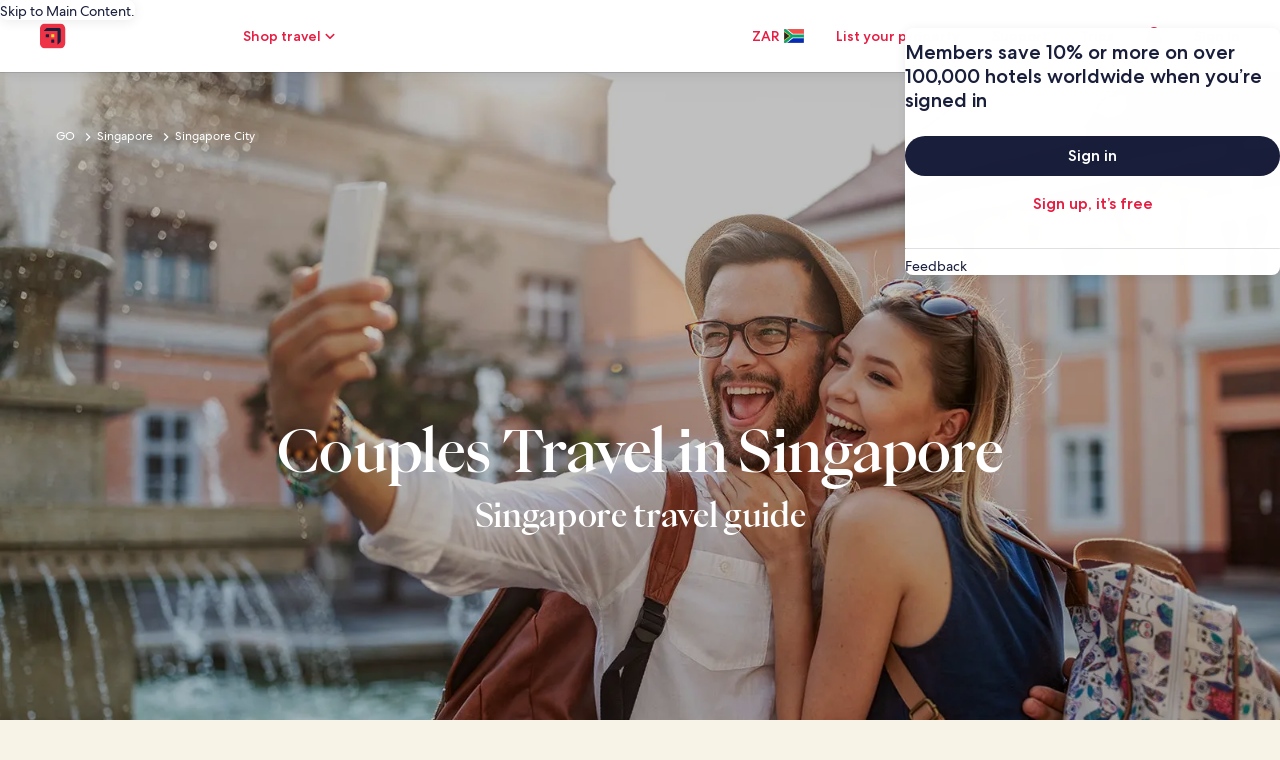

--- FILE ---
content_type: application/javascript
request_url: https://c.travel-assets.com/meso-cp-microsites-5/cpds~cpds-accordion.9669e04e4644b56c1e71.js
body_size: 2110
content:
/*@license For license information please refer to cpds~cpds-accordion.licenses.txt*/
(self.__LOADABLE_LOADED_CHUNKS__=self.__LOADABLE_LOADED_CHUNKS__||[]).push([[7550],{62438:function(e,t,n){n.d(t,{A:function(){return L}});var o=n(96540),r=n(92568),i=function(e){return e.LONG="LONG",e.SHORT="SHORT",e.CUSTOM="CUSTOM",e}({}),l=n(27198),d=n(57554),a=["theme"],c=["theme"],s=["theme"],u=["theme"],m=["theme"],f=["theme"],p=["theme"];function y(e,t){if(null==e)return{};var n,o,r=function(e,t){if(null==e)return{};var n={};for(var o in e)if({}.hasOwnProperty.call(e,o)){if(-1!==t.indexOf(o))continue;n[o]=e[o]}return n}(e,t);if(Object.getOwnPropertySymbols){var i=Object.getOwnPropertySymbols(e);for(o=0;o<i.length;o++)n=i[o],-1===t.indexOf(n)&&{}.propertyIsEnumerable.call(e,n)&&(r[n]=e[n])}return r}var v=r.Ay.div.withConfig({displayName:"cpds-accordion-style__CpdsAccordionStyleTag",componentId:"sc-15ftrmw-0"})(["",""],function(e){var t=e.theme.styles.cpds,n=y(e,a);(0,l.L4)(t,null==t?void 0:t.themeColorMode,null==n?void 0:n.themeColorMode);return(0,r.AH)(["",""],function(e){return null==e?void 0:e.styleOverrides})}),h=r.Ay.div.withConfig({displayName:"cpds-accordion-style__CpdsAccordionHeading",componentId:"sc-15ftrmw-1"})(["",""],function(e){var t=e.theme.styles.cpds,n=y(e,c),o=(0,l.L4)(t,null==t?void 0:t.themeColorMode,null==n?void 0:n.themeColorMode).token;return(0,r.AH)(["display:flex;align-items:center;border-top:",";padding:12px 0;cursor:pointer;",""],function(e){return e.defaultBorders?o.accordion_border_color||"#D1D5E2":"none"},function(e){return null==e?void 0:e.styleOverrides})}),_=r.Ay.span.withConfig({displayName:"cpds-accordion-style__CpdsAccordionLabel",componentId:"sc-15ftrmw-2"})(["",""],function(e){var t=e.theme.styles.cpds,n=y(e,s),o=(0,l.L4)(t,null==t?void 0:t.themeColorMode,null==n?void 0:n.themeColorMode).token;return(0,r.AH)(["color:",";font-family:",";font-size:12px !important;font-weight:400 !important;line-height:16px !important;margin-right:8px;flex-basis:74px;flex-shrink:0;",""],o.accordion_secondary_text_color||"#676A7D",(0,d.ss)(o.accordion_label_font_family_key),function(e){return null==e?void 0:e.styleOverrides})}),g=r.Ay.h5.withConfig({displayName:"cpds-accordion-style__CpdsAccordionTitle",componentId:"sc-15ftrmw-3"})(["",""],function(e){var t=e.theme.styles.cpds,n=y(e,u),o=(0,l.L4)(t,null==t?void 0:t.themeColorMode,null==n?void 0:n.themeColorMode).token;return(0,r.AH)(["flex:1;font-family:"," font-size:"," !important;font-weight:"," !important;line-height:"," !important;color:",";",""],function(e){return e.type===i.LONG?(0,d.ss)(o.accordion_title_long_font_family_key):(0,d.ss)(o.accordion_title_short_font_family_key)},function(e){return e.type===i.LONG?"24px":"16px"},function(e){return e.type===i.LONG?"250":"500"},function(e){return e.type===i.LONG?"32px":"24px"},o.accordion_primary_text_color||"#0C0E1C",function(e){return null==e?void 0:e.styleOverrides})}),C=r.Ay.div.withConfig({displayName:"cpds-accordion-style__CpdsAccordionBody",componentId:"sc-15ftrmw-4"})(["",""],function(e){var t=e.theme.styles.cpds,n=y(e,m),o=(0,l.L4)(t,null==t?void 0:t.themeColorMode,null==n?void 0:n.themeColorMode).token;return(0,r.AH)(["overflow:auto;::-webkit-scrollbar{display:none;}-ms-overflow-style:none;scrollbar-width:none;max-height:",";transition:max-height 1.2s ease-in-out,padding 1.2s ease-in-out,border-top 1.2s ease-in-out;border-top:",";padding:",";",""],function(e){var t;return e.expand?null!==(t=e.maxHeight)&&void 0!==t?t:"200vh":"0px"},function(e){return e.defaultBorders&&e.type===i.LONG&&e.expand?o.accordion_border_color||"#D1D5E2":"none"},function(e){return e.type===i.LONG&&e.expand?"12px 0":"0"},function(e){return null==e?void 0:e.styleOverrides})}),O=r.Ay.div.withConfig({displayName:"cpds-accordion-style__CpdsAccordionBodyHeader",componentId:"sc-15ftrmw-5"})(["",""],function(e){var t=e.theme.styles.cpds,n=y(e,f);(0,l.L4)(t,null==t?void 0:t.themeColorMode,null==n?void 0:n.themeColorMode);return(0,r.AH)(["display:flex;align-items:center;margin-bottom:12px;",""],function(e){return null==e?void 0:e.styleOverrides})}),x=r.Ay.div.withConfig({displayName:"cpds-accordion-style__CpdsAccordionBodyContent",componentId:"sc-15ftrmw-6"})(["",""],function(e){var t=e.theme.styles.cpds,n=y(e,p);(0,l.L4)(t,null==t?void 0:t.themeColorMode,null==n?void 0:n.themeColorMode);return(0,r.AH)(["margin-left:80px;",""],function(e){return null==e?void 0:e.styleOverrides})}),A=n(77083),b=n(93742);function w(e,t){return function(e){if(Array.isArray(e))return e}(e)||function(e,t){var n=null==e?null:"undefined"!=typeof Symbol&&e[Symbol.iterator]||e["@@iterator"];if(null!=n){var o,r,i,l,d=[],a=!0,c=!1;try{if(i=(n=n.call(e)).next,0===t){if(Object(n)!==n)return;a=!1}else for(;!(a=(o=i.call(n)).done)&&(d.push(o.value),d.length!==t);a=!0);}catch(e){c=!0,r=e}finally{try{if(!a&&null!=n.return&&(l=n.return(),Object(l)!==l))return}finally{if(c)throw r}}return d}}(e,t)||function(e,t){if(e){if("string"==typeof e)return E(e,t);var n={}.toString.call(e).slice(8,-1);return"Object"===n&&e.constructor&&(n=e.constructor.name),"Map"===n||"Set"===n?Array.from(e):"Arguments"===n||/^(?:Ui|I)nt(?:8|16|32)(?:Clamped)?Array$/.test(n)?E(e,t):void 0}}(e,t)||function(){throw new TypeError("Invalid attempt to destructure non-iterable instance.\nIn order to be iterable, non-array objects must have a [Symbol.iterator]() method.")}()}function E(e,t){(null==t||t>e.length)&&(t=e.length);for(var n=0,o=Array(t);n<t;n++)o[n]=e[n];return o}var L=function(e){var t,n=e.domRef,d=e.exClasses,a=e.styleOverrides,c=e.children,s=e.heading,u=e.customBody,m=e.label,f=e.type,p=void 0===f?i.LONG:f,y=e.maxHeight,E=e.themeTypography,L=e.defaultBorders,S=void 0===L||L,N=e.manualExpand,M=void 0!==N&&N,H=e.manualOverride,I=void 0===H?void 0:H,D=e.chevronIconSize,T=void 0===D?{width:"12",height:"12"}:D,k=w((0,o.useState)(!1),2),B=k[0],G=k[1],U=(0,l.nn)("cpds-accordion",E,d),j=(0,o.useContext)(r.Dx),R=null==j||null===(t=j.styles)||void 0===t?void 0:t.cpds,z=(0,l.L4)(R,null==R?void 0:R.themeColorMode,null==e?void 0:e.themeColorMode).token,F=void 0!==I?M:B,P={transition:"transform 1.2s ease-in-out",transform:"".concat(F?"rotateX(180deg)":"rotateX(0deg)")};return o.createElement(v,{className:U,ref:n,styleOverrides:a},o.createElement(h,{className:"cpds-accordion-heading",defaultBorders:S,onClick:void 0!==I?function(){return I()}:function(){return G(function(e){return!e})},expand:F},p===i.CUSTOM?o.createElement(o.Fragment,null,"string"==typeof s?s:s(F)):o.createElement(o.Fragment,null,(0,A.Su)(m)&&p===i.SHORT&&o.createElement(_,null,m),o.createElement(g,{type:p},s)),o.createElement(b.In,{id:s,name:"chevron-down",customSize:T,color:z.accordion_primary_text_color||"#0C0E1C",styleOverrides:P})),o.createElement(C,{className:"cpds-accordion-body",defaultBorders:S,expand:F,type:p,maxHeight:y},p===i.CUSTOM?o.createElement(o.Fragment,null,u?"string"==typeof u?u:u(F):c):o.createElement(o.Fragment,null,(0,A.Su)(m)&&p===i.LONG&&o.createElement(O,null,o.createElement(_,null,m),o.createElement(g,{type:i.SHORT},s)),o.createElement(x,null,c))))}}}]);
//# sourceMappingURL=https://bernie-assets.s3.us-west-2.amazonaws.com/meso-cp-microsites-5/cpds~cpds-accordion.9669e04e4644b56c1e71.js.map

--- FILE ---
content_type: application/javascript
request_url: https://c.travel-assets.com/meso-cp-microsites-5/cpds~cpds-image.195519dd3292f4b66bae.js
body_size: 10750
content:
/*@license For license information please refer to cpds~cpds-image.licenses.txt*/
(self.__LOADABLE_LOADED_CHUNKS__=self.__LOADABLE_LOADED_CHUNKS__||[]).push([[9719],{92317:function(e,n,t){function r(e,n){return function(e){if(Array.isArray(e))return e}(e)||function(e,n){var t=null==e?null:"undefined"!=typeof Symbol&&e[Symbol.iterator]||e["@@iterator"];if(null!=t){var r,i,l,o,c=[],u=!0,a=!1;try{if(l=(t=t.call(e)).next,0===n){if(Object(t)!==t)return;u=!1}else for(;!(u=(r=l.call(t)).done)&&(c.push(r.value),c.length!==n);u=!0);}catch(e){a=!0,i=e}finally{try{if(!u&&null!=t.return&&(o=t.return(),Object(o)!==o))return}finally{if(a)throw i}}return c}}(e,n)||function(e,n){if(e){if("string"==typeof e)return i(e,n);var t={}.toString.call(e).slice(8,-1);return"Object"===t&&e.constructor&&(t=e.constructor.name),"Map"===t||"Set"===t?Array.from(e):"Arguments"===t||/^(?:Ui|I)nt(?:8|16|32)(?:Clamped)?Array$/.test(t)?i(e,n):void 0}}(e,n)||function(){throw new TypeError("Invalid attempt to destructure non-iterable instance.\nIn order to be iterable, non-array objects must have a [Symbol.iterator]() method.")}()}function i(e,n){(null==n||n>e.length)&&(n=e.length);for(var t=0,r=Array(n);t<n;t++)r[t]=e[t];return r}t.d(n,{DG:function(){return u},WH:function(){return a},ft:function(){return c},je:function(){return o},mv:function(){return l}});var l=function(e){return e.CPDS_16x9="CPDS_16x9",e.CPDS_5x4="CPDS_5x4",e.CPDS_4x3="CPDS_4x3",e.CPDS_3x2="CPDS_3x2",e.CPDS_1x1="CPDS_1x1",e.CPDS_2x3="CPDS_2x3",e.CPDS_3x4="CPDS_3x4",e.CPDS_4x5="CPDS_4x5",e.CPDS_9x16="CPDS_9x16",e}({}),o=function(e){return e.CPDS_COVER="CPDS_COVER",e.CPDS_CONTAIN="CPDS_CONTAIN",e.CPDS_FILL="CPDS_FILL",e.CPDS_NONE="CPDS_NONE",e.CPDS_SCALE_DOWN="CPDS_SCALE_DOWN",e.CPDS_UNSET="CPDS_UNSET",e}({}),c=function(e){var n=e.match(/\[(\d+)x(\d+)\]/);if(n){var t=r(n,3),i=t[1],l=t[2];return"".concat(i," / ").concat(l)}return""},u=function(e){return e.CPDS_0px="CPDS_0px",e.CPDS_4px="CPDS_4px",e.CPDS_8px="CPDS_8px",e.CPDS_12px="CPDS_12px",e.CPDS_16px="CPDS_16px",e.CPDS_20px="CPDS_20px",e.CPDS_ROUNDED="CPDS_ROUNDED",e}({}),a=function(e){var n=e.match(/\[(.*)\]/);return n?n[1]:""}},42631:function(e,n,t){t.d(n,{Oy:function(){return J},Ay:function(){return D}});var r=t(96540),i=t(92568),l=t(90222),o=(0,i.AH)(["",""],function(e){var n=e.styles,t=void 0===n?"":n,r=e.styleOverrides,l=void 0===r?"":r;return(0,i.AH)([""," ",""],t,Array.isArray(l)?l.join(""):l)}),c=i.Ay.img.withConfig({displayName:"cpds-image-style__CpdsImageStyleTag",componentId:"sc-17ny6p4-0"})(["",""],function(e){e.theme.styles.cpds;return(0,i.AH)([""," ",""],function(e){return null==e?void 0:e.styles},function(e){return null==e?void 0:e.styleOverrides})}),u=i.Ay.div.attrs(function(){return{className:"cpds-image-wrapper"}}).withConfig({displayName:"cpds-image-style__CpdsImagWrapper",componentId:"sc-17ny6p4-1"})(["&.cpds-image-wrapper{position:relative;::before{content:'';z-index:10;width:100%;height:100%;display:block;position:absolute;background:linear-gradient(0deg,rgba(0,0,0,0.4) 0%,rgba(0,0,0,0.4) 100%);","}}"],function(e){return null==e?void 0:e.styles}),a=(0,i.Ay)(l.M).withConfig({displayName:"cpds-image-style__CpdsUitkFigure",componentId:"sc-17ny6p4-3"})(["",""],o),s=t(77083),y=t(92317),S=t(11672),m=t(1209),d=t(85493);function p(e,n){return function(e){if(Array.isArray(e))return e}(e)||function(e,n){var t=null==e?null:"undefined"!=typeof Symbol&&e[Symbol.iterator]||e["@@iterator"];if(null!=t){var r,i,l,o,c=[],u=!0,a=!1;try{if(l=(t=t.call(e)).next,0===n){if(Object(t)!==t)return;u=!1}else for(;!(u=(r=l.call(t)).done)&&(c.push(r.value),c.length!==n);u=!0);}catch(e){a=!0,i=e}finally{try{if(!u&&null!=t.return&&(o=t.return(),Object(o)!==o))return}finally{if(a)throw i}}return c}}(e,n)||function(e,n){if(e){if("string"==typeof e)return f(e,n);var t={}.toString.call(e).slice(8,-1);return"Object"===t&&e.constructor&&(t=e.constructor.name),"Map"===t||"Set"===t?Array.from(e):"Arguments"===t||/^(?:Ui|I)nt(?:8|16|32)(?:Clamped)?Array$/.test(t)?f(e,n):void 0}}(e,n)||function(){throw new TypeError("Invalid attempt to destructure non-iterable instance.\nIn order to be iterable, non-array objects must have a [Symbol.iterator]() method.")}()}function f(e,n){(null==n||n>e.length)&&(n=e.length);for(var t=0,r=Array(n);t<n;t++)r[t]=e[t];return r}var b=["domRef","exClasses","styleOverrides","children","src","alt","srcSet","sizes","loading","imageArray","aspectRatio","objectFit","borderRadius","dataCy","jsLazyLoadThreshold","placeholderSrc","usePlaceholder","turnOnGradient","tinyImageLoader","isHeroModule"];function U(e){return U="function"==typeof Symbol&&"symbol"==typeof Symbol.iterator?function(e){return typeof e}:function(e){return e&&"function"==typeof Symbol&&e.constructor===Symbol&&e!==Symbol.prototype?"symbol":typeof e},U(e)}function v(){return v=Object.assign?Object.assign.bind():function(e){for(var n=1;n<arguments.length;n++){var t=arguments[n];for(var r in t)({}).hasOwnProperty.call(t,r)&&(e[r]=t[r])}return e},v.apply(null,arguments)}function C(e,n){return function(e){if(Array.isArray(e))return e}(e)||function(e,n){var t=null==e?null:"undefined"!=typeof Symbol&&e[Symbol.iterator]||e["@@iterator"];if(null!=t){var r,i,l,o,c=[],u=!0,a=!1;try{if(l=(t=t.call(e)).next,0===n){if(Object(t)!==t)return;u=!1}else for(;!(u=(r=l.call(t)).done)&&(c.push(r.value),c.length!==n);u=!0);}catch(e){a=!0,i=e}finally{try{if(!u&&null!=t.return&&(o=t.return(),Object(o)!==o))return}finally{if(a)throw i}}return c}}(e,n)||function(e,n){if(e){if("string"==typeof e)return R(e,n);var t={}.toString.call(e).slice(8,-1);return"Object"===t&&e.constructor&&(t=e.constructor.name),"Map"===t||"Set"===t?Array.from(e):"Arguments"===t||/^(?:Ui|I)nt(?:8|16|32)(?:Clamped)?Array$/.test(t)?R(e,n):void 0}}(e,n)||function(){throw new TypeError("Invalid attempt to destructure non-iterable instance.\nIn order to be iterable, non-array objects must have a [Symbol.iterator]() method.")}()}function R(e,n){(null==n||n>e.length)&&(n=e.length);for(var t=0,r=Array(n);t<n;t++)r[t]=e[t];return r}function g(e,n,t){return(n=function(e){var n=function(e,n){if("object"!=U(e)||!e)return e;var t=e[Symbol.toPrimitive];if(void 0!==t){var r=t.call(e,n||"default");if("object"!=U(r))return r;throw new TypeError("@@toPrimitive must return a primitive value.")}return("string"===n?String:Number)(e)}(e,"string");return"symbol"==U(n)?n:n+""}(n))in e?Object.defineProperty(e,n,{value:t,enumerable:!0,configurable:!0,writable:!0}):e[n]=t,e}var K={mobile:"575",tablet:"1024",desktop:"1200","large-desktop":"1600"},M=g(g(g(g(g(g(g(g(g({},y.mv.CPDS_16x9,"16/9"),y.mv.CPDS_5x4,"5/4"),y.mv.CPDS_4x3,"4/3"),y.mv.CPDS_3x2,"3/2"),y.mv.CPDS_1x1,"1/1"),y.mv.CPDS_2x3,"2/3"),y.mv.CPDS_3x4,"3/4"),y.mv.CPDS_4x5,"4/5"),y.mv.CPDS_9x16,"9/16"),J={"16:9":y.mv.CPDS_16x9,"5:4":y.mv.CPDS_5x4,"4:3":y.mv.CPDS_4x3,"3:2":y.mv.CPDS_3x2,"1:1":y.mv.CPDS_1x1,"2:3":y.mv.CPDS_2x3,"3:4":y.mv.CPDS_3x4,"4:5":y.mv.CPDS_4x5,"9:16":y.mv.CPDS_9x16},k=g(g(g(g(g(g({},y.je.CPDS_FILL,"fill"),y.je.CPDS_CONTAIN,"contain"),y.je.CPDS_COVER,"cover"),y.je.CPDS_NONE,"none"),y.je.CPDS_SCALE_DOWN,"scale-down"),y.je.CPDS_UNSET,"unset"),h=g(g(g(g(g(g(g({},y.DG.CPDS_0px,"0px"),y.DG.CPDS_4px,"4px"),y.DG.CPDS_8px,"8px"),y.DG.CPDS_12px,"12px"),y.DG.CPDS_16px,"16px"),y.DG.CPDS_20px,"20px"),y.DG.CPDS_ROUNDED,"50%"),A=function(e){var n=e.turnOnGradient,t=void 0!==n&&n,i=e.styles,l=e.children;return t?r.createElement(u,{styles:i}," ",l):l},I=r.memo(function(e){var n,t=e.domRef,i=e.exClasses,l=e.styleOverrides,o=(e.children,e.src),u=e.alt,f=e.srcSet,U=e.sizes,R=e.loading,g=void 0===R?"eager":R,J=e.imageArray,I=e.aspectRatio,D=e.objectFit,W=e.borderRadius,Z=e.dataCy,E=void 0===Z?"cpds-image":Z,V=e.jsLazyLoadThreshold,P=void 0===V?0:V,F=e.placeholderSrc,Q=void 0===F?"[data-uri]":F,N=e.usePlaceholder,O=void 0===N||N,H=e.turnOnGradient,j=void 0!==H&&H,z=e.tinyImageLoader,Y=void 0!==z&&z,x=e.isHeroModule,L=void 0!==x&&x,B=function(e,n){if(null==e)return{};var t,r,i=function(e,n){if(null==e)return{};var t={};for(var r in e)if({}.hasOwnProperty.call(e,r)){if(-1!==n.indexOf(r))continue;t[r]=e[r]}return t}(e,n);if(Object.getOwnPropertySymbols){var l=Object.getOwnPropertySymbols(e);for(r=0;r<l.length;r++)t=l[r],-1===n.indexOf(t)&&{}.propertyIsEnumerable.call(e,t)&&(i[t]=e[t])}return i}(e,b),G=(0,m.g)().context,T=(0,r.useRef)(null),w=function(e){var n=arguments.length>1&&void 0!==arguments[1]&&arguments[1],t=arguments.length>2&&void 0!==arguments[2]?arguments[2]:"[data-uri]",i=arguments.length>3&&void 0!==arguments[3]?arguments[3]:.1,l=(0,m.g)().context,o=((null==l?void 0:l.dataFeedType)===d.pe.GOGUIDES||(null==l?void 0:l.dataFeedType)===d.pe.SANITY)&&!n,c=p((0,r.useState)(!((null==l?void 0:l.dataFeedType)===d.pe.GOGUIDES&&!n)&&o),2),u=c[0],a=c[1];return(0,r.useEffect)(function(){if((null==l?void 0:l.dataFeedType)===d.pe.GOGUIDES||(null==l?void 0:l.dataFeedType)===d.pe.SANITY||!n){var t=new IntersectionObserver(function(e){p(e,1)[0].isIntersecting&&(a(!0),t.disconnect())},{rootMargin:"250px 0px",threshold:i});return null!=e&&e.current&&t.observe(e.current),function(){return t.disconnect()}}a(!0)},[n,null==l?void 0:l.dataFeedType,i]),{jsLazyLoad:o,isInView:u,placeholderSrc:t}}(T,L,Q,P),q=w.jsLazyLoad,X=w.isInView,_="1"===(null==G||null===(n=G.pathParams)||void 0===n?void 0:n.isTest),$=(null==G?void 0:G.dataFeedType)===d.pe.GOGUIDES||(null==G?void 0:G.dataFeedType)===d.pe.SANITY?L?"eager":"lazy":g,ee=Y&&"string"==typeof o&&(null==o?void 0:o.indexOf("cdn.sanity.io/images"))>-1,ne=function(e){return(0,s.Su)(e)&&ee?e.includes("?")?"".concat(e,"&w=25&h=25"):"".concat(e,"?w=25&h=25"):e}(o),te=C((0,r.useState)(ne||Q),2),re=te[0],ie=te[1],le=C((0,r.useState)(!1),2),oe=le[0],ce=le[1];(0,r.useEffect)(function(){ne?ie(ne):O&&ie(Q)},[ne,Q,O]);var ue="";if(ue+=j?"mask-image: linear-gradient(rgba(0, 0, 0, 0.99) 0%,rgba(0, 0, 0, 0.99) 100%);":"",(0,s.Su)(I))if(M[I])ue+="aspect-ratio: ".concat(M[I],";");else if(I.includes("[")&&I.includes("]")){var ae=(0,y.ft)(I);ae&&(ue+="aspect-ratio: ".concat(ae,";"))}if(W)if("string"==typeof W){if(h[W])ue+="border-radius: ".concat(h[W],";");else if(W.includes("[")&&W.includes("]")){var se=(0,y.WH)(W);se&&(ue+="border-radius: ".concat(se,";"))}}else{var ye=W.topLeft,Se=W.topRight,me=W.bottomRight,de=W.bottomLeft;if(ye)if(h[ye])ue+="border-top-left-radius: ".concat(h[ye],";");else if(ye.includes("[")&&ye.includes("]")){var pe=(0,y.WH)(ye);pe&&(ue+="border-top-left-radius: ".concat(pe,";"))}if(Se)if(h[Se])ue+="border-top-right-radius: ".concat(h[Se],";");else if(Se.includes("[")&&Se.includes("]")){var fe=(0,y.WH)(Se);fe&&(ue+="border-top-right-radius: ".concat(fe,";"))}if(me)if(h[me])ue+="border-bottom-right-radius: ".concat(h[me],";");else if(me.includes("[")&&me.includes("]")){var be=(0,y.WH)(me);be&&(ue+="border-bottom-right-radius: ".concat(be,";"))}if(de)if(h[de])ue+="border-bottom-left-radius: ".concat(h[de],";");else if(de.includes("[")&&de.includes("]")){var Ue=(0,y.WH)(de);Ue&&(ue+="border-bottom-left-radius: ".concat(Ue,";"))}}(0,s.Su)(D)&&(ue+="object-fit: ".concat(k[D],";")),re===Q&&(ue+="object-fit: cover;");var ve=(0,s.Su)(J,!0)?(0,s.Su)(f)?f:function(e){var n="";return e.forEach(function(t,r){K[t.name]&&(n+="".concat(t.url," ").concat(K[t.name],"w"),r!==e.length-1&&(n+=", "))}),n}(J):f;var Ce=o;q||L||(Ce=C((0,S.A)(null!=ne?ne:Q,null!=o?o:Q),1)[0]);var Re=r.createElement(c,v({className:"cpds-image ".concat(null!=i?i:""),ref:function(){for(var e=arguments.length,n=new Array(e),t=0;t<e;t++)n[t]=arguments[t];return function(e){n.forEach(function(n){"function"==typeof n?n(e):n&&"current"in n&&(n.current=e)})}}(T,t),styleOverrides:l,styles:ue,loading:$,src:oe?Q:q?X?Ce:Q:Ce,alt:u,srcSet:q?X?ve:void 0:ve,sizes:U,"data-cy":E,onError:function(){O&&(ie(Q),ce(!0))}},B)),ge=(0,r.useMemo)(function(){return _?r.createElement(a,{className:"img",styleOverrides:l,styles:ue,alt:u},r.createElement("div",{className:"uitk-image-placeholder"},Re)):Re},[_,Ce,X]);return r.createElement(A,{turnOnGradient:j,styles:function(e,n){if(!n)return"";var t=n.split(";").filter(function(n){return e.some(function(e){return n.includes(e)})});return t.length?t.join(";"):""}(["border-"],ue)},ge)}),D=I}}]);
//# sourceMappingURL=https://bernie-assets.s3.us-west-2.amazonaws.com/meso-cp-microsites-5/cpds~cpds-image.195519dd3292f4b66bae.js.map